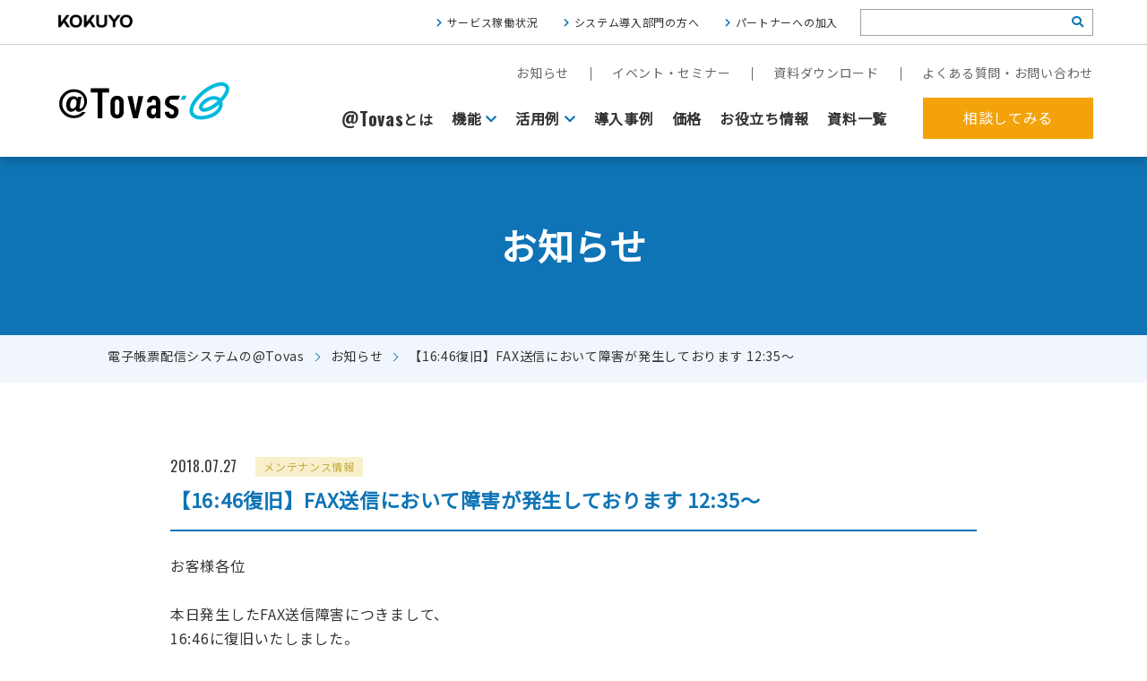

--- FILE ---
content_type: text/html; charset=UTF-8
request_url: https://www.attovas.com/news/2676.php
body_size: 11255
content:
<!doctype html>
<html lang="ja">
<head>
<meta charset="utf-8">
<meta name="viewport" content="width=device-width,initial-scale=1.0">


<meta name="description" content="お客様各位" />
<meta name="keywords" content="インターネットFAX, FAXサーバー, 帳票, 電子化, コスト" />

<meta name="format-detection" content="telephone=no">
<meta name="apple-mobile-web-app-capable" content="yes">
<meta name="apple-mobile-web-app-status-bar-style" content="black-translucent">
<meta property="og:title" content="電子帳票配信システムならコクヨの@Tovas">
<meta property="og:type" content="article">
<meta property="og:url" content="https://www.attovas.com/news/2676.php">
<meta property="og:site_name" content="電子帳票配信システムならコクヨの@Tovas">
<meta property="og:description" content="お客様各位">
<meta property="og:locale" content="ja_JP">

<link rel="canonical" href="https://www.attovas.com/news/2676.php" />

<!-- Google Tag Manager -->
<script>(function(w,d,s,l,i){w[l]=w[l]||[];w[l].push({'gtm.start':
new Date().getTime(),event:'gtm.js'});var f=d.getElementsByTagName(s)[0],
j=d.createElement(s),dl=l!='dataLayer'?'&l='+l:'';j.async=true;j.src=
'https://www.googletagmanager.com/gtm.js?id='+i+dl;f.parentNode.insertBefore(j,f);
})(window,document,'script','dataLayer','GTM-PDHD3CD');</script>
<!-- End Google Tag Manager -->

<link rel="stylesheet" href="/css/base.css?202601250718" media="all" />
<link rel="stylesheet" href="/css/news.css" media="all" />

<script src="https://ajax.googleapis.com/ajax/libs/jquery/3.6.0/jquery.min.js"></script>
<script src="/js/common.js"></script>

<script type="text/javascript">
  var _gaq = _gaq || [];
  _gaq.push(['_setAccount', 'UA-2538829-1']);
  _gaq.push(['_trackPageview']);
  (function() {
    var ga = document.createElement('script'); ga.type = 'text/javascript'; ga.async = true;
    ga.src = ('https:' == document.location.protocol ? 'https://ssl' : 'http://www') + '.google-analytics.com/ga.js';
    var s = document.getElementsByTagName('script')[0]; s.parentNode.insertBefore(ga, s);
  })();
</script>

<!-- Global site tag (gtag.js) - Google Ads: 832031582 -->
<script async src="https://www.googletagmanager.com/gtag/js?id=AW-832031582"></script>
<script>
	window.dataLayer = window.dataLayer || [];
	function gtag(){dataLayer.push(arguments);}
	gtag('js', new Date());

	gtag('config', 'AW-832031582');
</script>


		<!-- All in One SEO 4.9.0 - aioseo.com -->
		<title>【16:46復旧】FAX送信において障害が発生しております 12:35～ - @Tovas</title>
	<meta name="description" content="お客様各位 本日発生したFAX送信障害につきまして、 16:46に復旧いたしました。 &amp;nbsp" />
	<meta name="robots" content="max-image-preview:large" />
	<link rel="canonical" href="https://www.attovas.com/news/2676.php" />
	<meta name="generator" content="All in One SEO (AIOSEO) 4.9.0" />
		<meta property="og:locale" content="ja_JP" />
		<meta property="og:site_name" content="@Tovas -" />
		<meta property="og:type" content="article" />
		<meta property="og:title" content="【16:46復旧】FAX送信において障害が発生しております 12:35～ - @Tovas" />
		<meta property="og:description" content="お客様各位 本日発生したFAX送信障害につきまして、 16:46に復旧いたしました。 &amp;nbsp" />
		<meta property="og:url" content="https://www.attovas.com/news/2676.php" />
		<meta property="article:published_time" content="2018-07-27T04:52:26+09:00" />
		<meta property="article:modified_time" content="2018-07-27T04:52:26+09:00" />
		<meta name="twitter:card" content="summary_large_image" />
		<meta name="twitter:title" content="【16:46復旧】FAX送信において障害が発生しております 12:35～ - @Tovas" />
		<meta name="twitter:description" content="お客様各位 本日発生したFAX送信障害につきまして、 16:46に復旧いたしました。 &amp;nbsp" />
		<script type="application/ld+json" class="aioseo-schema">
			{"@context":"https:\/\/schema.org","@graph":[{"@type":"BreadcrumbList","@id":"https:\/\/www.attovas.com\/news\/2676.php#breadcrumblist","itemListElement":[{"@type":"ListItem","@id":"https:\/\/www.attovas.com#listItem","position":1,"name":"Home","item":"https:\/\/www.attovas.com","nextItem":{"@type":"ListItem","@id":"https:\/\/www.attovas.com\/news#listItem","name":"\u304a\u77e5\u3089\u305b"}},{"@type":"ListItem","@id":"https:\/\/www.attovas.com\/news#listItem","position":2,"name":"\u304a\u77e5\u3089\u305b","item":"https:\/\/www.attovas.com\/news","nextItem":{"@type":"ListItem","@id":"https:\/\/www.attovas.com\/news\/category\/new#listItem","name":"\u304a\u77e5\u3089\u305b"},"previousItem":{"@type":"ListItem","@id":"https:\/\/www.attovas.com#listItem","name":"Home"}},{"@type":"ListItem","@id":"https:\/\/www.attovas.com\/news\/category\/new#listItem","position":3,"name":"\u304a\u77e5\u3089\u305b","item":"https:\/\/www.attovas.com\/news\/category\/new","nextItem":{"@type":"ListItem","@id":"https:\/\/www.attovas.com\/news\/category\/maintenance#listItem","name":"\u30e1\u30f3\u30c6\u30ca\u30f3\u30b9\u60c5\u5831"},"previousItem":{"@type":"ListItem","@id":"https:\/\/www.attovas.com\/news#listItem","name":"\u304a\u77e5\u3089\u305b"}},{"@type":"ListItem","@id":"https:\/\/www.attovas.com\/news\/category\/maintenance#listItem","position":4,"name":"\u30e1\u30f3\u30c6\u30ca\u30f3\u30b9\u60c5\u5831","item":"https:\/\/www.attovas.com\/news\/category\/maintenance","nextItem":{"@type":"ListItem","@id":"https:\/\/www.attovas.com\/news\/2676.php#listItem","name":"\u301016:46\u5fa9\u65e7\u3011FAX\u9001\u4fe1\u306b\u304a\u3044\u3066\u969c\u5bb3\u304c\u767a\u751f\u3057\u3066\u304a\u308a\u307e\u3059 12:35\uff5e"},"previousItem":{"@type":"ListItem","@id":"https:\/\/www.attovas.com\/news\/category\/new#listItem","name":"\u304a\u77e5\u3089\u305b"}},{"@type":"ListItem","@id":"https:\/\/www.attovas.com\/news\/2676.php#listItem","position":5,"name":"\u301016:46\u5fa9\u65e7\u3011FAX\u9001\u4fe1\u306b\u304a\u3044\u3066\u969c\u5bb3\u304c\u767a\u751f\u3057\u3066\u304a\u308a\u307e\u3059 12:35\uff5e","previousItem":{"@type":"ListItem","@id":"https:\/\/www.attovas.com\/news\/category\/maintenance#listItem","name":"\u30e1\u30f3\u30c6\u30ca\u30f3\u30b9\u60c5\u5831"}}]},{"@type":"Organization","@id":"https:\/\/www.attovas.com\/#organization","name":"@Tovas","url":"https:\/\/www.attovas.com\/"},{"@type":"WebPage","@id":"https:\/\/www.attovas.com\/news\/2676.php#webpage","url":"https:\/\/www.attovas.com\/news\/2676.php","name":"\u301016:46\u5fa9\u65e7\u3011FAX\u9001\u4fe1\u306b\u304a\u3044\u3066\u969c\u5bb3\u304c\u767a\u751f\u3057\u3066\u304a\u308a\u307e\u3059 12:35\uff5e - @Tovas","description":"\u304a\u5ba2\u69d8\u5404\u4f4d \u672c\u65e5\u767a\u751f\u3057\u305fFAX\u9001\u4fe1\u969c\u5bb3\u306b\u3064\u304d\u307e\u3057\u3066\u3001 16:46\u306b\u5fa9\u65e7\u3044\u305f\u3057\u307e\u3057\u305f\u3002 &nbsp","inLanguage":"ja","isPartOf":{"@id":"https:\/\/www.attovas.com\/#website"},"breadcrumb":{"@id":"https:\/\/www.attovas.com\/news\/2676.php#breadcrumblist"},"datePublished":"2018-07-27T13:52:26+09:00","dateModified":"2018-07-27T13:52:26+09:00"},{"@type":"WebSite","@id":"https:\/\/www.attovas.com\/#website","url":"https:\/\/www.attovas.com\/","name":"@Tovas","inLanguage":"ja","publisher":{"@id":"https:\/\/www.attovas.com\/#organization"}}]}
		</script>
		<!-- All in One SEO -->

<link rel='stylesheet' id='aioseo/css/src/vue/standalone/blocks/table-of-contents/global.scss-css' href='https://www.attovas.com/cms/wp-content/plugins/all-in-one-seo-pack/dist/Lite/assets/css/table-of-contents/global.e90f6d47.css?ver=4.9.0' type='text/css' media='all' />
<style id='classic-theme-styles-inline-css' type='text/css'>
/*! This file is auto-generated */
.wp-block-button__link{color:#fff;background-color:#32373c;border-radius:9999px;box-shadow:none;text-decoration:none;padding:calc(.667em + 2px) calc(1.333em + 2px);font-size:1.125em}.wp-block-file__button{background:#32373c;color:#fff;text-decoration:none}
</style>
<style id='global-styles-inline-css' type='text/css'>
body{--wp--preset--color--black: #000000;--wp--preset--color--cyan-bluish-gray: #abb8c3;--wp--preset--color--white: #ffffff;--wp--preset--color--pale-pink: #f78da7;--wp--preset--color--vivid-red: #cf2e2e;--wp--preset--color--luminous-vivid-orange: #ff6900;--wp--preset--color--luminous-vivid-amber: #fcb900;--wp--preset--color--light-green-cyan: #7bdcb5;--wp--preset--color--vivid-green-cyan: #00d084;--wp--preset--color--pale-cyan-blue: #8ed1fc;--wp--preset--color--vivid-cyan-blue: #0693e3;--wp--preset--color--vivid-purple: #9b51e0;--wp--preset--gradient--vivid-cyan-blue-to-vivid-purple: linear-gradient(135deg,rgba(6,147,227,1) 0%,rgb(155,81,224) 100%);--wp--preset--gradient--light-green-cyan-to-vivid-green-cyan: linear-gradient(135deg,rgb(122,220,180) 0%,rgb(0,208,130) 100%);--wp--preset--gradient--luminous-vivid-amber-to-luminous-vivid-orange: linear-gradient(135deg,rgba(252,185,0,1) 0%,rgba(255,105,0,1) 100%);--wp--preset--gradient--luminous-vivid-orange-to-vivid-red: linear-gradient(135deg,rgba(255,105,0,1) 0%,rgb(207,46,46) 100%);--wp--preset--gradient--very-light-gray-to-cyan-bluish-gray: linear-gradient(135deg,rgb(238,238,238) 0%,rgb(169,184,195) 100%);--wp--preset--gradient--cool-to-warm-spectrum: linear-gradient(135deg,rgb(74,234,220) 0%,rgb(151,120,209) 20%,rgb(207,42,186) 40%,rgb(238,44,130) 60%,rgb(251,105,98) 80%,rgb(254,248,76) 100%);--wp--preset--gradient--blush-light-purple: linear-gradient(135deg,rgb(255,206,236) 0%,rgb(152,150,240) 100%);--wp--preset--gradient--blush-bordeaux: linear-gradient(135deg,rgb(254,205,165) 0%,rgb(254,45,45) 50%,rgb(107,0,62) 100%);--wp--preset--gradient--luminous-dusk: linear-gradient(135deg,rgb(255,203,112) 0%,rgb(199,81,192) 50%,rgb(65,88,208) 100%);--wp--preset--gradient--pale-ocean: linear-gradient(135deg,rgb(255,245,203) 0%,rgb(182,227,212) 50%,rgb(51,167,181) 100%);--wp--preset--gradient--electric-grass: linear-gradient(135deg,rgb(202,248,128) 0%,rgb(113,206,126) 100%);--wp--preset--gradient--midnight: linear-gradient(135deg,rgb(2,3,129) 0%,rgb(40,116,252) 100%);--wp--preset--font-size--small: 13px;--wp--preset--font-size--medium: 20px;--wp--preset--font-size--large: 36px;--wp--preset--font-size--x-large: 42px;--wp--preset--spacing--20: 0.44rem;--wp--preset--spacing--30: 0.67rem;--wp--preset--spacing--40: 1rem;--wp--preset--spacing--50: 1.5rem;--wp--preset--spacing--60: 2.25rem;--wp--preset--spacing--70: 3.38rem;--wp--preset--spacing--80: 5.06rem;--wp--preset--shadow--natural: 6px 6px 9px rgba(0, 0, 0, 0.2);--wp--preset--shadow--deep: 12px 12px 50px rgba(0, 0, 0, 0.4);--wp--preset--shadow--sharp: 6px 6px 0px rgba(0, 0, 0, 0.2);--wp--preset--shadow--outlined: 6px 6px 0px -3px rgba(255, 255, 255, 1), 6px 6px rgba(0, 0, 0, 1);--wp--preset--shadow--crisp: 6px 6px 0px rgba(0, 0, 0, 1);}:where(.is-layout-flex){gap: 0.5em;}:where(.is-layout-grid){gap: 0.5em;}body .is-layout-flow > .alignleft{float: left;margin-inline-start: 0;margin-inline-end: 2em;}body .is-layout-flow > .alignright{float: right;margin-inline-start: 2em;margin-inline-end: 0;}body .is-layout-flow > .aligncenter{margin-left: auto !important;margin-right: auto !important;}body .is-layout-constrained > .alignleft{float: left;margin-inline-start: 0;margin-inline-end: 2em;}body .is-layout-constrained > .alignright{float: right;margin-inline-start: 2em;margin-inline-end: 0;}body .is-layout-constrained > .aligncenter{margin-left: auto !important;margin-right: auto !important;}body .is-layout-constrained > :where(:not(.alignleft):not(.alignright):not(.alignfull)){max-width: var(--wp--style--global--content-size);margin-left: auto !important;margin-right: auto !important;}body .is-layout-constrained > .alignwide{max-width: var(--wp--style--global--wide-size);}body .is-layout-flex{display: flex;}body .is-layout-flex{flex-wrap: wrap;align-items: center;}body .is-layout-flex > *{margin: 0;}body .is-layout-grid{display: grid;}body .is-layout-grid > *{margin: 0;}:where(.wp-block-columns.is-layout-flex){gap: 2em;}:where(.wp-block-columns.is-layout-grid){gap: 2em;}:where(.wp-block-post-template.is-layout-flex){gap: 1.25em;}:where(.wp-block-post-template.is-layout-grid){gap: 1.25em;}.has-black-color{color: var(--wp--preset--color--black) !important;}.has-cyan-bluish-gray-color{color: var(--wp--preset--color--cyan-bluish-gray) !important;}.has-white-color{color: var(--wp--preset--color--white) !important;}.has-pale-pink-color{color: var(--wp--preset--color--pale-pink) !important;}.has-vivid-red-color{color: var(--wp--preset--color--vivid-red) !important;}.has-luminous-vivid-orange-color{color: var(--wp--preset--color--luminous-vivid-orange) !important;}.has-luminous-vivid-amber-color{color: var(--wp--preset--color--luminous-vivid-amber) !important;}.has-light-green-cyan-color{color: var(--wp--preset--color--light-green-cyan) !important;}.has-vivid-green-cyan-color{color: var(--wp--preset--color--vivid-green-cyan) !important;}.has-pale-cyan-blue-color{color: var(--wp--preset--color--pale-cyan-blue) !important;}.has-vivid-cyan-blue-color{color: var(--wp--preset--color--vivid-cyan-blue) !important;}.has-vivid-purple-color{color: var(--wp--preset--color--vivid-purple) !important;}.has-black-background-color{background-color: var(--wp--preset--color--black) !important;}.has-cyan-bluish-gray-background-color{background-color: var(--wp--preset--color--cyan-bluish-gray) !important;}.has-white-background-color{background-color: var(--wp--preset--color--white) !important;}.has-pale-pink-background-color{background-color: var(--wp--preset--color--pale-pink) !important;}.has-vivid-red-background-color{background-color: var(--wp--preset--color--vivid-red) !important;}.has-luminous-vivid-orange-background-color{background-color: var(--wp--preset--color--luminous-vivid-orange) !important;}.has-luminous-vivid-amber-background-color{background-color: var(--wp--preset--color--luminous-vivid-amber) !important;}.has-light-green-cyan-background-color{background-color: var(--wp--preset--color--light-green-cyan) !important;}.has-vivid-green-cyan-background-color{background-color: var(--wp--preset--color--vivid-green-cyan) !important;}.has-pale-cyan-blue-background-color{background-color: var(--wp--preset--color--pale-cyan-blue) !important;}.has-vivid-cyan-blue-background-color{background-color: var(--wp--preset--color--vivid-cyan-blue) !important;}.has-vivid-purple-background-color{background-color: var(--wp--preset--color--vivid-purple) !important;}.has-black-border-color{border-color: var(--wp--preset--color--black) !important;}.has-cyan-bluish-gray-border-color{border-color: var(--wp--preset--color--cyan-bluish-gray) !important;}.has-white-border-color{border-color: var(--wp--preset--color--white) !important;}.has-pale-pink-border-color{border-color: var(--wp--preset--color--pale-pink) !important;}.has-vivid-red-border-color{border-color: var(--wp--preset--color--vivid-red) !important;}.has-luminous-vivid-orange-border-color{border-color: var(--wp--preset--color--luminous-vivid-orange) !important;}.has-luminous-vivid-amber-border-color{border-color: var(--wp--preset--color--luminous-vivid-amber) !important;}.has-light-green-cyan-border-color{border-color: var(--wp--preset--color--light-green-cyan) !important;}.has-vivid-green-cyan-border-color{border-color: var(--wp--preset--color--vivid-green-cyan) !important;}.has-pale-cyan-blue-border-color{border-color: var(--wp--preset--color--pale-cyan-blue) !important;}.has-vivid-cyan-blue-border-color{border-color: var(--wp--preset--color--vivid-cyan-blue) !important;}.has-vivid-purple-border-color{border-color: var(--wp--preset--color--vivid-purple) !important;}.has-vivid-cyan-blue-to-vivid-purple-gradient-background{background: var(--wp--preset--gradient--vivid-cyan-blue-to-vivid-purple) !important;}.has-light-green-cyan-to-vivid-green-cyan-gradient-background{background: var(--wp--preset--gradient--light-green-cyan-to-vivid-green-cyan) !important;}.has-luminous-vivid-amber-to-luminous-vivid-orange-gradient-background{background: var(--wp--preset--gradient--luminous-vivid-amber-to-luminous-vivid-orange) !important;}.has-luminous-vivid-orange-to-vivid-red-gradient-background{background: var(--wp--preset--gradient--luminous-vivid-orange-to-vivid-red) !important;}.has-very-light-gray-to-cyan-bluish-gray-gradient-background{background: var(--wp--preset--gradient--very-light-gray-to-cyan-bluish-gray) !important;}.has-cool-to-warm-spectrum-gradient-background{background: var(--wp--preset--gradient--cool-to-warm-spectrum) !important;}.has-blush-light-purple-gradient-background{background: var(--wp--preset--gradient--blush-light-purple) !important;}.has-blush-bordeaux-gradient-background{background: var(--wp--preset--gradient--blush-bordeaux) !important;}.has-luminous-dusk-gradient-background{background: var(--wp--preset--gradient--luminous-dusk) !important;}.has-pale-ocean-gradient-background{background: var(--wp--preset--gradient--pale-ocean) !important;}.has-electric-grass-gradient-background{background: var(--wp--preset--gradient--electric-grass) !important;}.has-midnight-gradient-background{background: var(--wp--preset--gradient--midnight) !important;}.has-small-font-size{font-size: var(--wp--preset--font-size--small) !important;}.has-medium-font-size{font-size: var(--wp--preset--font-size--medium) !important;}.has-large-font-size{font-size: var(--wp--preset--font-size--large) !important;}.has-x-large-font-size{font-size: var(--wp--preset--font-size--x-large) !important;}
.wp-block-navigation a:where(:not(.wp-element-button)){color: inherit;}
:where(.wp-block-post-template.is-layout-flex){gap: 1.25em;}:where(.wp-block-post-template.is-layout-grid){gap: 1.25em;}
:where(.wp-block-columns.is-layout-flex){gap: 2em;}:where(.wp-block-columns.is-layout-grid){gap: 2em;}
.wp-block-pullquote{font-size: 1.5em;line-height: 1.6;}
</style>
<link rel='stylesheet' id='toc-screen-css' href='https://www.attovas.com/cms/wp-content/plugins/table-of-contents-plus/screen.min.css?ver=2309' type='text/css' media='all' />
<script type="text/javascript" src="https://www.attovas.com/cms/wp-includes/js/jquery/jquery.min.js?ver=3.7.1" id="jquery-core-js"></script>
<script type="text/javascript" src="https://www.attovas.com/cms/wp-includes/js/jquery/jquery-migrate.min.js?ver=3.4.1" id="jquery-migrate-js"></script>
<script type="application/json" id="wpp-json">

{"sampling_active":0,"sampling_rate":100,"ajax_url":"https:\/\/www.attovas.com\/wp-json\/wordpress-popular-posts\/v1\/popular-posts","api_url":"https:\/\/www.attovas.com\/wp-json\/wordpress-popular-posts","ID":2676,"token":"98b6e1efaf","lang":0,"debug":0}

</script>
<script type="text/javascript" src="https://www.attovas.com/cms/wp-content/plugins/wordpress-popular-posts/assets/js/wpp.min.js?ver=6.3.4" id="wpp-js-js"></script>
<link rel="llms-sitemap" href="https://www.attovas.com/llms.txt" />
            <style id="wpp-loading-animation-styles">@-webkit-keyframes bgslide{from{background-position-x:0}to{background-position-x:-200%}}@keyframes bgslide{from{background-position-x:0}to{background-position-x:-200%}}.wpp-widget-placeholder,.wpp-widget-block-placeholder,.wpp-shortcode-placeholder{margin:0 auto;width:60px;height:3px;background:#dd3737;background:linear-gradient(90deg,#dd3737 0%,#571313 10%,#dd3737 100%);background-size:200% auto;border-radius:3px;-webkit-animation:bgslide 1s infinite linear;animation:bgslide 1s infinite linear}</style>
            
                              <script>!function(a){var e="https://s.go-mpulse.net/boomerang/",t="addEventListener";if("False"=="True")a.BOOMR_config=a.BOOMR_config||{},a.BOOMR_config.PageParams=a.BOOMR_config.PageParams||{},a.BOOMR_config.PageParams.pci=!0,e="https://s2.go-mpulse.net/boomerang/";if(window.BOOMR_API_key="VPFQQ-KLH6M-LA34S-TWAV4-EMHRQ",function(){function n(e){a.BOOMR_onload=e&&e.timeStamp||(new Date).getTime()}if(!a.BOOMR||!a.BOOMR.version&&!a.BOOMR.snippetExecuted){a.BOOMR=a.BOOMR||{},a.BOOMR.snippetExecuted=!0;var i,_,o,r=document.createElement("iframe");if(a[t])a[t]("load",n,!1);else if(a.attachEvent)a.attachEvent("onload",n);r.src="javascript:void(0)",r.title="",r.role="presentation",(r.frameElement||r).style.cssText="width:0;height:0;border:0;display:none;",o=document.getElementsByTagName("script")[0],o.parentNode.insertBefore(r,o);try{_=r.contentWindow.document}catch(O){i=document.domain,r.src="javascript:var d=document.open();d.domain='"+i+"';void(0);",_=r.contentWindow.document}_.open()._l=function(){var a=this.createElement("script");if(i)this.domain=i;a.id="boomr-if-as",a.src=e+"VPFQQ-KLH6M-LA34S-TWAV4-EMHRQ",BOOMR_lstart=(new Date).getTime(),this.body.appendChild(a)},_.write("<bo"+'dy onload="document._l();">'),_.close()}}(),"".length>0)if(a&&"performance"in a&&a.performance&&"function"==typeof a.performance.setResourceTimingBufferSize)a.performance.setResourceTimingBufferSize();!function(){if(BOOMR=a.BOOMR||{},BOOMR.plugins=BOOMR.plugins||{},!BOOMR.plugins.AK){var e=""=="true"?1:0,t="",n="aoh7aaaxfuxm62lviumq-f-25fb09bd9-clientnsv4-s.akamaihd.net",i="false"=="true"?2:1,_={"ak.v":"39","ak.cp":"1262452","ak.ai":parseInt("758624",10),"ak.ol":"0","ak.cr":8,"ak.ipv":4,"ak.proto":"h2","ak.rid":"5021b3de","ak.r":47370,"ak.a2":e,"ak.m":"dscb","ak.n":"essl","ak.bpcip":"3.143.240.0","ak.cport":47716,"ak.gh":"23.208.24.78","ak.quicv":"","ak.tlsv":"tls1.3","ak.0rtt":"","ak.0rtt.ed":"","ak.csrc":"-","ak.acc":"","ak.t":"1769293081","ak.ak":"hOBiQwZUYzCg5VSAfCLimQ==WsuYu2miDUcaGcgHgWymI4bznofAD6xLyK04a/PzQ+kfGrJ+eHN6ebtsjr++J86Inrg+YANlMYxOIVDchmRRLQzNvibR2jxDEJyY8nc8v38bFsoYJw7ObtrpXnzgyEymPKQ/+xdkx+Aum3d7dN1YaF24UZQGFXKFPRx8owqVmvD3pIv5y/P7j2hyX4VaobHb9KFWb/octu7RH8rVgDcVxNdDiP4IeR5PfUpWVPtm3MCAwhc7UHl3cEwa7SBGHeBFLmnlIluWM97ytkWRL/VyrrRk1Aig3xA3Jlb78I4Ge6Q5RfxWcR4OWIkDLYFIZDaoFxMjtV+SqpUAMZpQISjClTkQqu5cbddjIrNBTFZgUJzG9LFSQ9KC738m5mJd277CXHN3Kbs24gV3nVAU9GO4SLsV5ZNVZQQh7B+0xdCEFsk=","ak.pv":"21","ak.dpoabenc":"","ak.tf":i};if(""!==t)_["ak.ruds"]=t;var o={i:!1,av:function(e){var t="http.initiator";if(e&&(!e[t]||"spa_hard"===e[t]))_["ak.feo"]=void 0!==a.aFeoApplied?1:0,BOOMR.addVar(_)},rv:function(){var a=["ak.bpcip","ak.cport","ak.cr","ak.csrc","ak.gh","ak.ipv","ak.m","ak.n","ak.ol","ak.proto","ak.quicv","ak.tlsv","ak.0rtt","ak.0rtt.ed","ak.r","ak.acc","ak.t","ak.tf"];BOOMR.removeVar(a)}};BOOMR.plugins.AK={akVars:_,akDNSPreFetchDomain:n,init:function(){if(!o.i){var a=BOOMR.subscribe;a("before_beacon",o.av,null,null),a("onbeacon",o.rv,null,null),o.i=!0}return this},is_complete:function(){return!0}}}}()}(window);</script></head>
<body class="subpage">
<!-- Google Tag Manager (noscript) -->
<noscript><iframe src="https://www.googletagmanager.com/ns.html?id=GTM-PDHD3CD" height="0" width="0" style="display:none;visibility:hidden"></iframe></noscript>
<!-- End Google Tag Manager (noscript) -->

<div id="fb-root"></div>
<script>(function(d, s, id) {
  var js, fjs = d.getElementsByTagName(s)[0];
  if (d.getElementById(id)) return;
  js = d.createElement(s); js.id = id;
  js.src = "//connect.facebook.net/ja_JP/sdk.js#xfbml=1&appId=381343548562199&version=v2.0";
  fjs.parentNode.insertBefore(js, fjs);
}(document, 'script', 'facebook-jssdk'));</script>

	<header>
		<div class="header_kokuyo">
			<div class="con">
				<a href="https://www.kokuyo.co.jp/" target="_blank"><img src="/img/kokuyo_white.png" width="93" height="21" alt="コクヨ株式会社"></a>
				<div>
					<ul class="sublink">
						<li><a href="/question/status">サービス稼働状況</a></li>
						<li><a href="/introduction/">システム導入部門の方へ</a></li>
						<li><a href="/introduction/offer.php">パートナーへの加入</a></li>
					</ul>
					<form role="search" method="get" id="search_box" action="/">
							<input type="text" class="text" name="s" id="search_text" />
              <input type="hidden" name="mode" value="search" />
							<button type="submit" id="search_icon"><i class="fas fa-search"></i></button>
					</form>
				</div>
			</div>
		</div>
		<div class="header_main">
			<div class="con">
				<a href="/" id="logo"><img src="/img/logo/logo_@tovas.svg" alt="@Tovas"></a>
				<div id="btn_menu"><a href="#" class="noscroll"><span class="box"><span></span><span></span><span></span></span></a></div>
				<nav>
					<div>
						<ul class="subnav">
							<li><a href="/news">お知らせ</a></li>
							<li><a href="/event">イベント・セミナー</a></li>
							<li><a href="/catalogue">資料ダウンロード</a></li>
							<li><a href="/question">よくある質問・お問い合わせ</a></li>
						</ul>
						<div class="mainnav_wrap">
							<ul class="mainnav">
								<li><a href="/about/"><span class="en">@Tovas</span>とは</a></li>
								<li><a href="/products/" class="toggle">機能</a>
								<div class="dropmenu">
										<div class="con">
											<ul class="send_ul">
											<li class="kinou" style="opacity: 1;"><a href="/products/"><img src="/img/products/kinou_off.svg" alt="電子帳票阪神システム@Tovasの機能"></a></li>
												<li class="send01" style="opacity: 1;"><a href="/products/fax.php"><span class="btn_img">FAX送信</span></a></li>
												<li class="send02" style="opacity: 1;"><a href="/products/send.php"><span class="btn_img">ファイル送信</span></a></li>
												<li class="send03" style="opacity: 1;"><a href="/products/mail.php"><span class="btn_img">請求書発行代行<br>(郵送機能)</span></a></li>
												<li class="send04" style="opacity: 1;"><a href="/products/box.php"><span class="btn_img">私書箱</span></a></li>
												<li class="send05 active" style="opacity: 1;"><a href="/products/shuttle.php"><span class="btn_img">往復便</span></a></li>
											</ul>
										</div>
									</div>
								</li>
								<li>
									<a href="/scene/" class="toggle">活用例</a>
									<div class="dropmenu">
										<div class="con">
											<ul>
												<li><a href="/scene/digitization.php"><img src="/img/nav_scene01.jpg" alt="郵送からWebに配信作業を移行したい"><span>郵送からWebに配信作業を移行したい</span></a></li>
												<li><a href="/scene/fax.php"><img src="/img/nav_scene02.jpg" alt="FAXをクラウド基盤にしたい"><span>FAXをクラウド基盤にしたい</span></a></li>
												<li><a href="/scene/cost_reduction.php"><img src="/img/nav_scene03.jpg" alt="郵送作業を代行してほしい"><span>郵送作業を代行してほしい</span></a></li>
											</ul>
										</div>
									</div>
								</li>
								<li><a href="/casestudy">導入事例</a></li>
								<li><a href="/price/">価格</a></li>
								<li><a href="/column">お役立ち情報</a></li>
								<li><a href="/catalogue">資料一覧</a></li>
							</ul>
							<a href="/contact/" class="btn_contact">相談してみる</a>
						</div>
					</div>
					<div class="header_kokuyo sp">
						<div class="con">
							<div class="logo"><a href="https://www.kokuyo.co.jp/" target="_blank"><img src="/img/logo_kokuyo.png" width="191" height="15" alt="コクヨ株式会社"></a></div>
							<div class="submenu">
								<ul class="sublink">
									<li><a href="/question/status">サービス稼働状況</a></li>
									<li><a href="/introduction/">システム導入部門の方へ</a></li>
									<li><a href="/introduction/offer.php">パートナーへの加入</a></li>
								</ul>
								<form role="search" method="get" id="search_box" action="/">
										<input type="text" class="text" name="s" id="search_text" />
										<input type="hidden" name="mode" value="search" />
										<button type="submit" id="search_icon"><i class="fas fa-search"></i></button>
								</form>
							</div>
						</div>
					</div>
				</nav>
			</div>
		</div>
	</header>


	<section id="wrapper">

		<section class="pagetitle">
			<h1>お知らせ</h1>
		</section>
		<div class="breadcrumb">
			<ul>
				<li><a href="/">電子帳票配信システムの@Tovas</a></li>
				<li><a href="/news">お知らせ</a></li>
		    <li>【16:46復旧】FAX送信において障害が発生しております 12:35～</li>
		  </ul>
		</div>

				<section class="con_section" id="news">
			<div class="con">
				<div class="article_info">
					<div class="date en">2018.07.27</div>
					<div class="cat cat3">メンテナンス情報</div>				</div>
				<h2 class="con_h3">【16:46復旧】FAX送信において障害が発生しております 12:35～</h2>

				<article id="archive_contents">
					<div>
<div>
<p>お客様各位<br />
&nbsp;<br />
本日発生したFAX送信障害につきまして、<br />
16:46に復旧いたしました。<br />
&nbsp;<br />
確認に時間がかかり、<br />
ご案内が遅くなりましたことお詫び申し上げます。<br />
&nbsp;<br />
現在の送信状況は、以下の通りです。<br />
&nbsp;<br />
・障害発生時間内（12:30頃～16:46以前）の送信について<br />
本時間内に送信依頼をいただいた分につきましては、<br />
現在、送信状況を確認中でございます。<br />
&nbsp;<br />
・16:46以降の送信について<br />
通常通り送信されております。<br />
&nbsp;<br />
本障害に関する原因については確認中でございます。<br />
今後の対応含め、改めて報告させていただきます。<br />
&nbsp;<br />
この度の障害におきましては、<br />
皆様に多大なご迷惑をおかけし、誠に申し訳ございませんでした。<br />
また、ご案内情報が錯綜いたしましたこと、<br />
重ねてお詫び申し上げます。<br />
&nbsp;<br />
ご不明点ございましたら、お問合せください。<br />
引き続き、よろしくお願いいたします。</p>
<p>&nbsp;<br />
&nbsp;</p>
<div>&#8212;&#8212;&#8212;&#8212;&#8212;&#8212;&#8212;&#8212;&#8212;&#8212;&#8212;&#8212;&#8212;&#8212;&#8212;&#8212;&#8212;&#8212;&#8212;&#8212;</div>
<p>お客様各位<br />
&nbsp;</p>
<p>14:20頃に復旧とご案内（15:03頃メール）差し上げたましたが、<br />
現在も送信障害が発生しております。<br />
&nbsp;</p>
<p>原因については確認中でございますが、<br />
取り急ぎ、ご報告させていただきます。<br />
&nbsp;</p>
<p>大変申し訳ございません。<br />
引き続き、何卒よろしくお願いいたします。<br />
&nbsp;<br />
&nbsp;</p>
</div>
<div>&#8212;&#8212;&#8212;&#8212;&#8212;&#8212;&#8212;&#8212;&#8212;&#8212;&#8212;&#8212;&#8212;&#8212;&#8212;&#8212;&#8212;&#8212;&#8212;&#8212;</div>
<div>お客様各位</div>
</div>
<p>&nbsp;</p>
<div></div>
<div>
<p>14:20頃にFAXサービスベンダー側システムにて復旧が確認されておりました。<br />
（14:25頃のご報告と前後し申し訳ございません。）</p>
<p>障害発生時間内「12:30頃～14:20頃」に送信をいただいた分につきましては、<br />
全件再送信をいただけますようお願いいたします。<br />
お手数をおかけし、大変申し訳ございません。</p>
<p>&nbsp;</p>
<p>また、@Tovas統合管理センター上、<br />
該当の送信履歴に関するステータスは「未送信」又は「送信中」となっております。<br />
本ステータスに関して、最終ステータスをどのように更新差し上げるかは、<br />
現在調整中です。<br />
※障害発生時間内の送信分で本ステータスになっている分が送られることはございません。</p>
<p>&nbsp;</p>
<p>最終ステータス、また、本障害の原因および対応策については、<br />
判明次第、ご報告させていただきます。<br />
本件、ご迷惑をお掛けして誠に申し訳ございません。</p>
<p>&nbsp;</p>
<p>不明点がございましたら、お問合せください。<br />
引き続き、よろしくお願いいたします。</p>
</div>
<p>&nbsp;<br />
&nbsp;</p>
<div>
<div>&#8212;&#8212;&#8212;&#8212;&#8212;&#8212;&#8212;&#8212;&#8212;&#8212;&#8212;&#8212;&#8212;&#8212;&#8212;&#8212;&#8212;&#8212;&#8212;&#8212;</div>
<div class="pb20">お客様各位</div>
<div class="pb10"></div>
</div>
<div>
<p>現在、FAX送信において送信障害が発生しております。</p>
<p>先ほど13:50頃復旧目処とご案内記載いたしましたが、<br />
FAXベンダーのほうで復旧作業を行っているものの、未だ復旧していない状況です。</p>
<p>大変ご迷惑をお掛けし申し訳ございません。<br />
取り急ぎ、ご報告させていただきます。</p>
<p>&nbsp;<br />
&nbsp;</p>
</div>
<div>&#8212;&#8212;&#8212;&#8212;&#8212;&#8212;&#8212;&#8212;&#8212;&#8212;&#8212;&#8212;&#8212;&#8212;&#8212;&#8212;&#8212;&#8212;&#8212;&#8212;</div>
<div class="pb20">お客様各位</div>
<div></div>
<div class="pb10">現在、FAX送信において送信障害が発生しております。</div>
<div></div>
<div></div>
<div class="pb10"><strong>■影響範囲</strong><br />
FAX送信自体がされていない状況</div>
<div></div>
<div class="pb10"><strong>■日時</strong><br />
2018年7月27日（金） 12:35頃～</div>
<div></div>
<div class="pb20"><strong>■障害箇所</strong><br />
@Tovasが接続しているFAXサービスベンダーにおける障害</div>
<div></div>
<div class="pb20"><strong>■復旧目処</strong><br />
2018年7月27日（金） 13:50～（FAXベンダー見込み）</div>
<div></div>
<div></div>
<div class="pb20">ご迷惑をお掛けして申し訳ございません。<br />
状況が変わり次第、ご連絡をさせていただきます。</div>
				</article>

			</div>
		</section>

		<section class="con_section bg" id="pager">
			<div class="con">
				<div class="article_footer">
					<ul class="pager clearfix">
						<li class="prev"><a href="https://www.attovas.com/event/2667.php">7/31（火）開催『RPAとデータ連携で実現　伝票・事務作業の自動化』セミナー（名古屋）</a></li>						<li class="next"><a href="https://www.attovas.com/event/2702.php">9/14（金）開催『RPA活用事例に学ぶ　伝票・事務作業の自動化』セミナー（東京）【満席】</a></li>					</ul>
        	<p class="btn back txt_c"><a href="https://www.attovas.com/news">記事一覧へ戻る</a></p>
				</div>

			</div>
		</section>

	</section><!--wrapper-->
	
	<style>
#contact .tel{position: relative;}
#contact .tel small{position: absolute; width: 200%; display: block;}
@media (min-width: 801px) {
	#contact .tel small{width: 100%; font-size: 9pt;}
}
@media (max-width: 800px) {
	#contact .tel small{
		position: inherit;
		width: 100%;
	}
}
</style>
<section id="contact" class="con_section">
		<div class="con fadein">
			<div class="indent">
				<img loading="lazy" src="/img/contact_img.png" alt="" class="contact_img">
				<h2 class="con_h2">まずはお気軽にご相談ください。</h2>
				<p class="lead"><!--導入プランのカスタムをはじめ、現場ニーズに合わせた@Tovas活用をきめ細かくバックアップします-->まずは説明を聞くだけという方も、具体的な導入プランの提案が欲しいという方も是非お問い合わせください。</p>
				<div class="contact_box">

					<ul class="buttons">
						<li class="mail"><a href="/contact/"><span>相談する</span></a></li>
						<li class="dl"><a href="/catalogue">カタログ・事例を<br class="pc">ダウンロードする</a></li>
					</ul>
				</div>
			</div>
		</div>
	</section><!--contact-->

	<footer>
		<a href="#" id="pagetop"><img loading="lazy" src="/img/pagetop.png" alt="pagetop" width="70" height="70"></a>
		<section class="footer_nav">
			<div class="con">
				<div>
					<dl>
						<dt><a href="/about/">製品について知りたい</a></dt>
						<dd>
							<ul>
								<li><a href="/about/">@Tovasとは</a></li>
								<li><a href="/about/master.php">@Tovas Master +</a></li>								
							</ul>
						</dd>
					</dl>
					<dl>
						<dt><a href="/products/">機能について知りたい<br>
						（web・クラウド 請求書、請求書 作成・発行・自動化・電子化・帳票発行）</a></dt>
						<dd>
							<ul>
								<li><a href="/products/fax.php">FAX送信機能（インターネットFAX、FAX自動化）</a></li>
								<li><a href="/products/send.php">ファイル送信機能</a></li>
								<li><a href="/products/box.php">私書箱（送受信、保管）機能</a></li>
								<li><a href="/products/shuttle.php">往復便（ファイル送受信）機能</a></li>
								<li><a href="/products/mail.php">請求書発行代行サービス（郵送機能）</a></li>
							</ul>
						</dd>
					</dl>
					<dl>
						<dt><a href="/scene/">活用例について知りたい</a></dt>
						<dd>
							<ul>
								<li><a href="/scene/digitization.php">郵送からWebに配信作業を移行したい</a></li>
								<li><a href="/scene/fax.php">FAXをクラウド基盤にしたい（クラウドFAX）</a></li>
								<li><a href="/scene/cost_reduction.php">郵送作業を代行してほしい</a></li>
							</ul>
						</dd>
					</dl>
				</div>
				<div>
					<dl class="nochild">
						<dt><a href="/casestudy">導入事例（コスト削減、業務効率化）</a></dt>
					</dl>
					<dl class="nochild">
						<dt><a href="/price/">価格</a></dt>
					</dl>
					<dl>
						<dt><a href="/catalogue">各種カタログ</a></dt>
						<dd>
						<ul>
						<li><a href="/catalogue">各種カタログ</a></li>
						<li><a href="/column">お役立ちページ</a></li>
						</ul>
						</dd>
					</dl>
					<dl>
						<dt><a href="/introduction/">システム導入部門の方へ</a></dt>
						<dd>
							<ul>
								<li><a href="/introduction/flow/">ご利用までの流れ</a></li>
								<li><a href="/introduction/environment/">システム動作環境</a></li>
								<li><a href="/introduction/option/">連携製品</a></li>
								<li><a href="/introduction/partner.php">パートナー一覧</a></li>
								<li><a href="/introduction/offer.php">パートナー募集</a></li>
								<li><a href="/introduction/member/">加盟団体</a></li>
							</ul>
						</dd>
					</dl>
				</div>
				<div>
					<dl>
						<dt><a href="/question">よくある質問・お問い合わせ</a></dt>
						<dd>
							<ul>
								<li><a href="/question/faq">よくある質問</a></li>
								<li><a href="/contact/">お問い合わせ</a></li>
								<li><a href="/question/status">サービス稼働状況</a></li>
							</ul>
						</dd>
					</dl>
					<dl class="nochild">
						<dt><a href="/event">イベント・セミナー</a></dt>
					</dl>
					<dl>
						<dt><a href="/news">お知らせ</a></dt>
						<dd>
							<ul>
								<li><a href="/news/category/seminar">セミナー</a></li>
								<li><a href="/news/category/press">プレスリリース</a></li>
								<li><a href="/news/category/maintenance">メンテナンス情報</a></li>
							</ul>
						</dd>
					</dl>
				</div>
			</div>
		</section>
		<section class="footer_sub">
			<div class="con">
				<ul>
					<li><a href="https://www.kokuyo.co.jp/com/info/kihonjoho.html" target="_blank">会社概要</a></li>
					<li><a href="/law/">特定商取引法に基づく表記</a></li>
					<li><a href="https://www.kokuyo-st.co.jp/solution/ims/policy.html" target="_blank">個人情報保護方針</a></li>
					<li><a href="/policy/">サイトポリシー</a></li>
					<li><a href="/security/">情報セキュリティ方針</a></li>
					<li><a href="/sitemap/">サイトマップ</a></li>
					<li><a href="/userdata-external-transmission/">利用者情報の外部送信について</a></li>
				</ul>
				<a href="https://www.facebook.com/attovas" target="_blank"><img src="/img/icon_fb.png" width="26" height="26" alt="facebook"></a>
			</div>
		</section>
		<section class="footer_bn">
			<div class="con">
				<ul class="bn_list">
					<li><a href="https://www.aspicjapan.org/" target="_blank"><img src="/img/bn/aspic.png" alt="ASP・SaaS・IoT クラウド コンソーシアム"></a></li>					
					<li><a href="https://www.aspicjapan.org/nintei/" target="_blank"><img src="/img/bn/nintei.png" alt="クラウドサービス情報開示認定制度"></a></li>
					<li><a href="https://www.aspicjapan.org/" target="_blank"><img src="/img/bn/grandprix.png" alt="ASP・SaaS 総合グランプリ受賞"></a></li>
					<li><a href="https://www.bsigroup.com/ja-JP/" target="_blank"><img src="/img/bn/bsi.png" alt="BSIジャパン"></a></li>
				</ul>
			</div>
		</section>
		<section class="footer_copy">
			<div class="con">
				<p><a href="https://www.kokuyo-st.co.jp/solution/ims/policy.html" target="_blank"><img loading="lazy" src="/img/kokuyo_white.png" alt="コクヨ株式会社"></a></p>
				<p class="copy">Copyright &copy;2011 KOKUYO Co.Ltd <br class="sp">All right reserved.</p>
			</div>
		</section>
	</footer>
<script type="text/javascript" id="_-s-js-_" src="//satori.segs.jp/s.js?c=4356ff3d"></script>

	<script type="module"  src="https://www.attovas.com/cms/wp-content/plugins/all-in-one-seo-pack/dist/Lite/assets/table-of-contents.95d0dfce.js?ver=4.9.0" id="aioseo/js/src/vue/standalone/blocks/table-of-contents/frontend.js-js"></script>
<script type="text/javascript" src="https://www.attovas.com/cms/wp-content/plugins/table-of-contents-plus/front.min.js?ver=2309" id="toc-front-js"></script>
<script type="application/ld+json">
{
  "@context": "https://schema.org",
  "@type": "BreadcrumbList",
  "itemListElement": [
    {
      "@type": "ListItem",
      "position": 1,
      "name": "電子帳票配信システムの@Tovas",
      "item": "/"
    },
    {
      "@type": "ListItem",
      "position": 2,
      "name": "お知らせ",
      "item": "/news"
    },
      "@type": "ListItem",
      "position": 3,
      "name": "【16:46復旧】FAX送信において障害が発生しております 12:35～",
      "item": "https://www.attovas.com/news/2676.php"
    }
  ]
}
</script>
</body>
</html>


--- FILE ---
content_type: text/javascript
request_url: https://www.attovas.com/js/common.js
body_size: 3997
content:
/* ----- libraries ----- */

/*
* jquery.debouncedresize.js
* by @louis_remi
* https://github.com/louisremi/jquery-smartresize
* License MIT
*/
(function(d){var b=d.event,a,c;a=b.special.debouncedresize={setup:function(){d(this).on("resize",a.handler)},teardown:function(){d(this).off("resize",a.handler)},handler:function(i,e){var h=this,g=arguments,f=function(){i.type="debouncedresize";b.dispatch.apply(h,g)};if(c){clearTimeout(c)}e?f():c=setTimeout(f,a.threshold)},threshold:150}})(jQuery);

/*
 * jquery.inview.js
 * author Christopher Blum
 *    - based on the idea of Remy Sharp, http://remysharp.com/2009/01/26/element-in-view-event-plugin/
 *    - forked from http://github.com/zuk/jquery.inview/
 */
(function(a){if(typeof define=="function"&&define.amd){define(["jquery"],a)}else{if(typeof exports==="object"){module.exports=a(require("jquery"))}else{a(jQuery)}}}(function(c){var k=[],b,l,e=document,j=window,i=e.documentElement,a;c.event.special.inview={add:function(d){k.push({data:d,$element:c(this),element:this});if(!a&&k.length){a=setInterval(g,250)}},remove:function(n){for(var m=0;m<k.length;m++){var d=k[m];if(d.element===this&&d.data.guid===n.guid){k.splice(m,1);break}}if(!k.length){clearInterval(a);a=null}}};function h(){var n,d,m={height:j.innerHeight,width:j.innerWidth};if(!m.height){n=e.compatMode;if(n||!c.support.boxModel){d=n==="CSS1Compat"?i:e.body;m={height:d.clientHeight,width:d.clientWidth}}}return m}function f(){return{top:j.pageYOffset||i.scrollTop||e.body.scrollTop,left:j.pageXOffset||i.scrollLeft||e.body.scrollLeft}}function g(){if(!k.length){return}var o=0,q=c.map(k,function(t){var r=t.data.selector,s=t.$element;return r?s.find(r):s});b=b||h();l=l||f();for(;o<k.length;o++){if(!c.contains(i,q[o][0])){continue}var m=c(q[o]),d={height:m[0].offsetHeight,width:m[0].offsetWidth},n=m.offset(),p=m.data("inview");if(!l||!b){return}if(n.top+d.height>l.top&&n.top<l.top+b.height&&n.left+d.width>l.left&&n.left<l.left+b.width){if(!p){m.data("inview",true).trigger("inview",[true])}}else{if(p){m.data("inview",false).trigger("inview",[false])}}}}c(j).on("scroll resize scrollstop",function(){b=l=null});if(!i.addEventListener&&i.attachEvent){i.attachEvent("onfocusin",function(){l=null})}}));

/*
* jquery-match-height
* 0.7.2 by @liabru
* http://brm.io/jquery-match-height/
* License MIT
*/
!function(t){"use strict";"function"==typeof define&&define.amd?define(["jquery"],t):"undefined"!=typeof module&&module.exports?module.exports=t(require("jquery")):t(jQuery)}(function(t){var e=-1,o=-1,n=function(t){return parseFloat(t)||0},a=function(e){var o=1,a=t(e),i=null,r=[];return a.each(function(){var e=t(this),a=e.offset().top-n(e.css("margin-top")),s=r.length>0?r[r.length-1]:null;null===s?r.push(e):Math.floor(Math.abs(i-a))<=o?r[r.length-1]=s.add(e):r.push(e),i=a}),r},i=function(e){var o={
byRow:!0,property:"height",target:null,remove:!1};return"object"==typeof e?t.extend(o,e):("boolean"==typeof e?o.byRow=e:"remove"===e&&(o.remove=!0),o)},r=t.fn.matchHeight=function(e){var o=i(e);if(o.remove){var n=this;return this.css(o.property,""),t.each(r._groups,function(t,e){e.elements=e.elements.not(n)}),this}return this.length<=1&&!o.target?this:(r._groups.push({elements:this,options:o}),r._apply(this,o),this)};r.version="0.7.2",r._groups=[],r._throttle=80,r._maintainScroll=!1,r._beforeUpdate=null,
r._afterUpdate=null,r._rows=a,r._parse=n,r._parseOptions=i,r._apply=function(e,o){var s=i(o),h=t(e),l=[h],c=t(window).scrollTop(),p=t("html").outerHeight(!0),u=h.parents().filter(":hidden");return u.each(function(){var e=t(this);e.data("style-cache",e.attr("style"))}),u.css("display","block"),s.byRow&&!s.target&&(h.each(function(){var e=t(this),o=e.css("display");"inline-block"!==o&&"flex"!==o&&"inline-flex"!==o&&(o="block"),e.data("style-cache",e.attr("style")),e.css({display:o,"padding-top":"0",
"padding-bottom":"0","margin-top":"0","margin-bottom":"0","border-top-width":"0","border-bottom-width":"0",height:"100px",overflow:"hidden"})}),l=a(h),h.each(function(){var e=t(this);e.attr("style",e.data("style-cache")||"")})),t.each(l,function(e,o){var a=t(o),i=0;if(s.target)i=s.target.outerHeight(!1);else{if(s.byRow&&a.length<=1)return void a.css(s.property,"");a.each(function(){var e=t(this),o=e.attr("style"),n=e.css("display");"inline-block"!==n&&"flex"!==n&&"inline-flex"!==n&&(n="block");var a={
display:n};a[s.property]="",e.css(a),e.outerHeight(!1)>i&&(i=e.outerHeight(!1)),o?e.attr("style",o):e.css("display","")})}a.each(function(){var e=t(this),o=0;s.target&&e.is(s.target)||("border-box"!==e.css("box-sizing")&&(o+=n(e.css("border-top-width"))+n(e.css("border-bottom-width")),o+=n(e.css("padding-top"))+n(e.css("padding-bottom"))),e.css(s.property,i-o+"px"))})}),u.each(function(){var e=t(this);e.attr("style",e.data("style-cache")||null)}),r._maintainScroll&&t(window).scrollTop(c/p*t("html").outerHeight(!0)),
this},r._applyDataApi=function(){var e={};t("[data-match-height], [data-mh]").each(function(){var o=t(this),n=o.attr("data-mh")||o.attr("data-match-height");n in e?e[n]=e[n].add(o):e[n]=o}),t.each(e,function(){this.matchHeight(!0)})};var s=function(e){r._beforeUpdate&&r._beforeUpdate(e,r._groups),t.each(r._groups,function(){r._apply(this.elements,this.options)}),r._afterUpdate&&r._afterUpdate(e,r._groups)};r._update=function(n,a){if(a&&"resize"===a.type){var i=t(window).width();if(i===e)return;e=i;
}n?o===-1&&(o=setTimeout(function(){s(a),o=-1},r._throttle)):s(a)},t(r._applyDataApi);var h=t.fn.on?"on":"bind";t(window)[h]("load",function(t){r._update(!1,t)}),t(window)[h]("resize orientationchange",function(t){r._update(!0,t)})});


/* ----- custom ----- */

$(function(){

	//page-fadein
	//$('body').hide().fadeIn(1000);

	//inview
	$('.fadein').on('inview', function(event, isInView, visiblePartX, visiblePartY) {
		if(isInView){
			$(this).stop().addClass('inview-show');
		}
	});

	//matchHeight
	$('.match').matchHeight();

	//menu-btn
	var scrollpos;
	$('header #btn_menu a').click(function() {
		if($('header').is(".open")){
			$('header').removeClass('open');
			$('.header_main nav').slideUp('fast');
			$('body').removeClass('fixed').css({'top': 0});
			window.scrollTo( 0 , scrollpos );
			return false;
		} else {
			$('header').addClass('open');
			$('.header_main nav').slideDown('fast');
			scrollpos = $(window).scrollTop();
			$('body').addClass('fixed').css({'top': -scrollpos});
			return false;
		}
	});
	
	//nav-drop
	$('header .mainnav a.toggle').click(function() {
		if(window.matchMedia("(min-width:801px)").matches){
			
			
			if($('header .mainnav a.toggle').hasClass("toggle open")){				
				if($(this).hasClass("toggle open")){
					$('header .mainnav a.toggle').removeClass('open');					
				}else{
					$('header .mainnav a.toggle').removeClass('open');					
					$(this).toggleClass('open');
				}								
				
			}else{								
				$(this).toggleClass('open');
			}
			
			return false;
		}
	});
	
	

	$(function(){
		$('header .mainnav .kinou a').mouseover(function(){
			let tar = $(this).children('img');
			tar.attr("src",tar.attr("src").replace('/img/products/kinou_off.svg', "/img/products/kinou.svg"))
		}).mouseout(function(){
			let tar = $(this).children('img');
			tar.attr("src",tar.attr("src").replace('/img/products/kinou.svg', "/img/products/kinou_off.svg"));
		})
	});
	
	$('footer .footer_nav dl:not(.nochild) dt').click(function() {
		if(window.matchMedia("(max-width:800px)").matches){
			$(this).parent('dl').toggleClass('open');
			$(this).next('dd').slideToggle('fast');
			return false;
		}
	});
	
	//scroll
	var s_old = $(window).scrollTop();
	$(window).scroll(function(){
		var num = 500;
		var s = $(this).scrollTop();
		if ((s_old < num)&&(num <= s)){
			$("#pagetop").stop().fadeIn();
			$("header").addClass("scroll");
		} else if ((s < num)&&(num <= s_old)){
			$("#pagetop").stop().fadeOut();
			$("header").removeClass("scroll");
		}
		s_old = s;
	});

	//smoothscroll
	var urlHash = location.hash;
  //ハッシュ値があればページ内スクロール
  if(urlHash) {
    //スクロールを0に戻す
    $('body,html').stop().scrollTop(0);
    setTimeout(function () {
      //ロード時の処理を待ち、時間差でスクロール実行
      scrollToAnker(urlHash) ;
    }, 100);
  }
	//通常のクリック時
  $('a[href^="#"]').not('.noscroll').click(function() {
    //ページ内リンク先を取得
    var href= $(this).attr("href");
    //リンク先が#か空だったらhtmlに
    var hash = href == "#" || href == "" ? 'html' : href;
    //スクロール実行
    scrollToAnker(hash);
    //リンク無効化
    return false;
  });
	// 関数：スムーススクロール
  // 指定したアンカー(#ID)へアニメーションでスクロール
  function scrollToAnker(hash) {
    var target = $(hash);
    var position = target.offset().top - 100;
    $('body,html').stop().animate({scrollTop:position}, 500);
  }
	
	//reset
	var timer = false;
    var prewidth = $(window).width();
    $(window).resize(function() {
        if (timer !== false) {
            clearTimeout(timer);
        }
        timer = setTimeout(function() {
            var nowWidth = $(window).width();
            if(prewidth !== nowWidth){
              //resize時
							$('body').removeClass("fixed");
							$('header').removeClass("open");
							$('.header_main nav').removeAttr("style");
							$('header .mainnav a.toggle').removeClass('open');
							$('.footer_nav dd').removeAttr("style");							
            }
            prewidth = nowWidth;
        }, 200);
    });
		
	//fadein_list
	$(window).scroll(function (){
		$('.fadein_list').each(function(){
			var elemPos = $(this).offset().top;
			var scroll = $(window).scrollTop();
			var windowHeight = $(window).height();
			if (scroll > elemPos - windowHeight){
				$(this).children('li').each(function(i){
					$(this).delay(i*(300)).animate({opacity:'1'},800);
				});
			}
		});
		
		
	});

});
